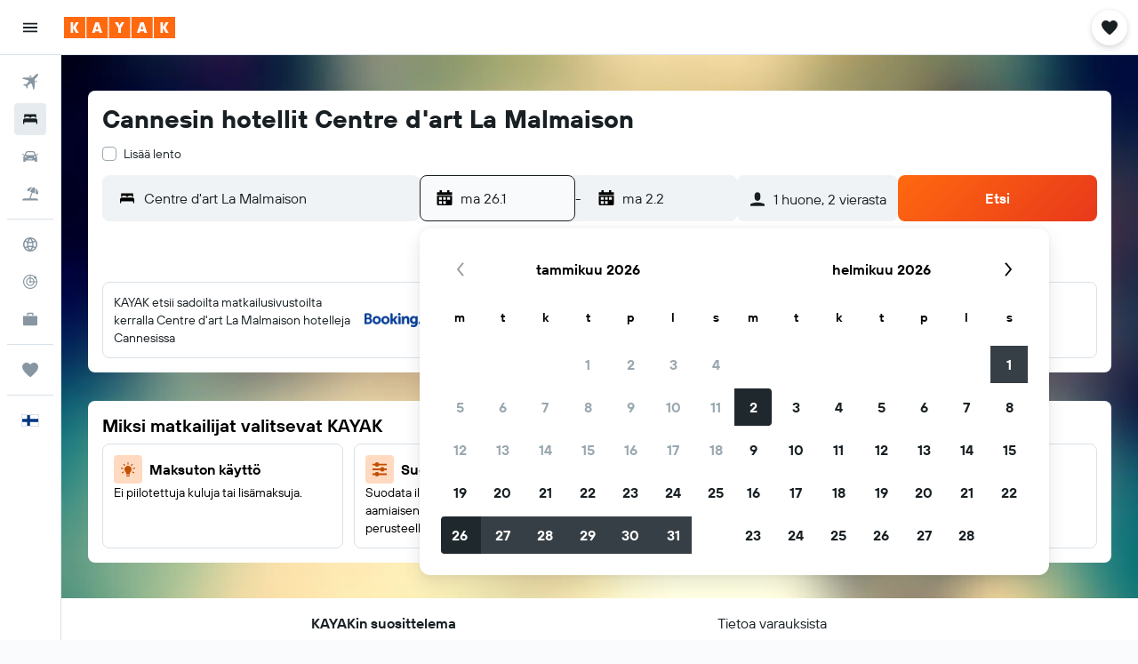

--- FILE ---
content_type: image/svg+xml
request_url: https://www.fi.kayak.com/res/images/@r9/kameleon-icons/fill/utilities/filter.svg?v=1ddd849d8a6584f5cdf51fd4d384136b2dce507b&cluster=4
body_size: -182
content:
<svg xmlns="http://www.w3.org/2000/svg" viewBox="0 0 200 200" fill="currentColor"><path d="M93.233 144.755H180v19.076H93.166c-8.55 20.912-37.916 20.892-46.458 0H20v-19.076h26.64c8.456-21.117 38.128-21.14 46.593 0zm-.033-108.5c-8.505-21.019-38.023-21.016-46.526 0H20v19.076h26.674c8.505 21.018 38.022 21.014 46.525 0H180V36.255H93.2zm13.6 54.207H20v19.076h86.8c8.505 21.019 38.023 21.016 46.526 0H180V90.462h-26.674c-8.504-21.019-38.022-21.016-46.526 0z"/></svg>